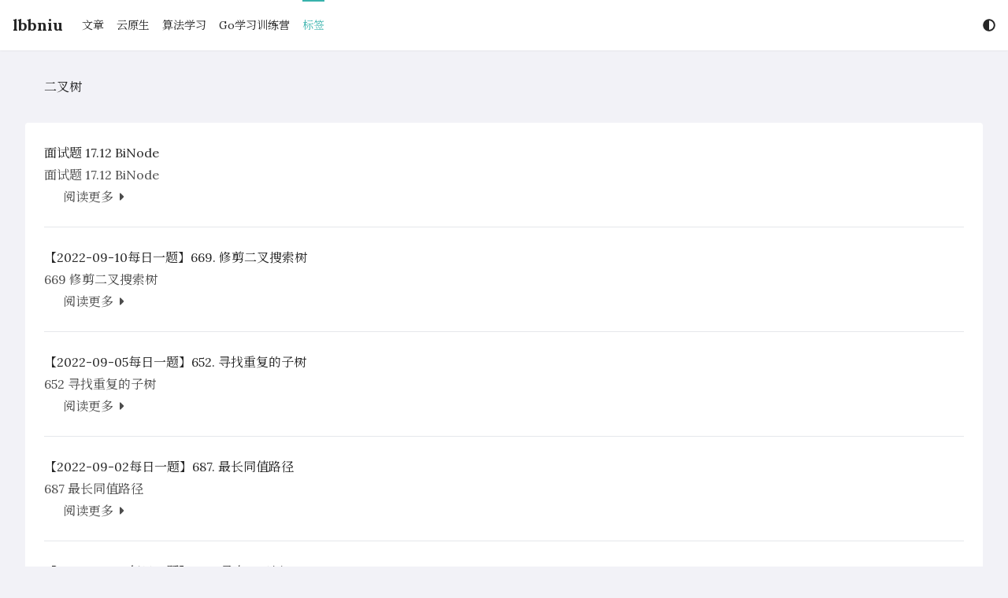

--- FILE ---
content_type: text/html; charset=utf-8
request_url: https://blog.lbbniu.com/tags/%E4%BA%8C%E5%8F%89%E6%A0%91/page/3/
body_size: 3912
content:
<!doctype html><html lang=zh dir=ltr><meta charset=utf-8><meta name=viewport content="width=device-width,initial-scale=1"><title>二叉树 | lbbniu</title>
<meta name=generator content="Hugo Eureka 0.9.3"><link rel=stylesheet href=/css/eureka.min.9cec6350e37e534b0338fa9a085bf06855de3b0f2dcf857e792e5e97b07ea905d4d5513db554cbc26a9c3da622bae92d.css><script defer src=/js/eureka.min.fa9a6bf6d7a50bb635b4cca7d2ba5cf3dfb095ae3798773f1328f7950028b48c17d06276594e1b5f244a25a6c969a705.js></script><link rel=preconnect href=https://fonts.googleapis.com><link rel=preconnect href=https://fonts.gstatic.com crossorigin><link rel=preload href="https://fonts.googleapis.com/css2?family=Lora:wght@400;600;700&amp;family=Noto+Serif+SC:wght@400;600;700&amp;display=swap" as=style onload='this.onload=null,this.rel="stylesheet"'><link rel=stylesheet href=https://cdn.jsdelivr.net/gh/highlightjs/cdn-release@11.4.0/build/styles/github.min.css media=print onload='this.media="all",this.onload=null' crossorigin><script defer src=https://cdn.jsdelivr.net/gh/highlightjs/cdn-release@11.4.0/build/highlight.min.js crossorigin></script><script defer src=https://cdn.jsdelivr.net/gh/highlightjs/cdn-release@11.4.0/build/languages/dart.min.js crossorigin></script><script defer src=https://cdn.jsdelivr.net/gh/highlightjs/cdn-release@11.4.0/build/languages/php.min.js crossorigin></script><script defer src=https://cdn.jsdelivr.net/gh/highlightjs/cdn-release@11.4.0/build/languages/java.min.js crossorigin></script><script defer src=https://cdn.jsdelivr.net/gh/highlightjs/cdn-release@11.4.0/build/languages/go.min.js crossorigin></script><script defer src=https://cdn.jsdelivr.net/gh/highlightjs/cdn-release@11.4.0/build/languages/python.min.js crossorigin></script><link rel=stylesheet href=/css/highlightjs.min.2958991528e43eb6fc9b8c4f2b8e052f79c4010718e1d1e888a777620e9ee63021c2c57ec7417a3108019bb8c41943e6.css media=print onload='this.media="all",this.onload=null'><script defer type=text/javascript src=/js/fontawesome.min.35973bea57658ef0dd22ad59ea4642b6c8c67af62bed8659ac326d284ef285a6657cdbcf57d3b2910e7e992f2b20426e.js></script><link rel=stylesheet href=https://cdn.jsdelivr.net/npm/katex@0.15.2/dist/katex.min.css integrity=sha384-MlJdn/WNKDGXveldHDdyRP1R4CTHr3FeuDNfhsLPYrq2t0UBkUdK2jyTnXPEK1NQ media=print onload='this.media="all",this.onload=null' crossorigin><script defer src=https://cdn.jsdelivr.net/npm/katex@0.15.2/dist/katex.min.js integrity=sha384-VQ8d8WVFw0yHhCk5E8I86oOhv48xLpnDZx5T9GogA/Y84DcCKWXDmSDfn13bzFZY crossorigin></script><script defer src=https://cdn.jsdelivr.net/npm/katex@0.15.2/dist/contrib/auto-render.min.js integrity=sha384-+XBljXPPiv+OzfbB3cVmLHf4hdUFHlWNZN5spNQ7rmHTXpd7WvJum6fIACpNNfIR crossorigin></script><script>document.addEventListener("DOMContentLoaded",function(){renderMathInElement(document.body,{delimiters:[{left:"$$",right:"$$",display:!0},{left:"$",right:"$",display:!1},{left:"\\(",right:"\\)",display:!1},{left:"\\[",right:"\\]",display:!0}]})})</script><script defer src=https://cdn.jsdelivr.net/npm/mermaid@8.14.0/dist/mermaid.min.js integrity=sha384-atOyb0FxAgN9LyAc6PEf9BjgwLISyansgdH8/VXQH8p2o5vfrRgmGIJ2Sg22L0A0 crossorigin></script><link rel=icon type=image/png sizes=32x32 href=/images/icon_hu46eef4dc61dcf438cf488ad55e1d2c12_638750_32x32_fill_box_center_3.png><link rel=apple-touch-icon sizes=180x180 href=/images/icon_hu46eef4dc61dcf438cf488ad55e1d2c12_638750_180x180_fill_box_center_3.png><meta name=description content="lbbniu 的个人博客，PHP/Go技术专家"><script type=application/ld+json>{"@context":"https://schema.org","@type":"BreadcrumbList","itemListElement":[{"@type":"ListItem","position":1,"name":"Tags","item":"/tags/"},{"@type":"ListItem","position":2,"name":"二叉树","item":"/tags/%E4%BA%8C%E5%8F%89%E6%A0%91/"}]}</script><script type=application/ld+json>{"@context":"https://schema.org","@type":"ItemList","itemListElement":[{"@type":"ListItem","position":1,"name":"面试题 17.12 BiNode","description":"面试题 17.12 BiNode","url":"/study/%E7%A8%8B%E5%BA%8F%E5%91%98%E9%9D%A2%E8%AF%95%E9%87%91%E5%85%B8%E7%AC%AC6%E7%89%88/binode-lcci/"},{"@type":"ListItem","position":2,"name":"【2022-09-10每日一题】669. 修剪二叉搜索树","description":"669 修剪二叉搜索树","url":"/study/leetcode/trim-a-binary-search-tree/"},{"@type":"ListItem","position":3,"name":"【2022-09-05每日一题】652. 寻找重复的子树","description":"652 寻找重复的子树","url":"/study/leetcode/find-duplicate-subtrees/"},{"@type":"ListItem","position":4,"name":"【2022-09-02每日一题】687. 最长同值路径","description":"687 最长同值路径","url":"/study/leetcode/longest-univalue-path/"},{"@type":"ListItem","position":5,"name":"【2022-08-30每日一题】998. 最大二叉树 II","description":"998 最大二叉树 II","url":"/study/leetcode/maximum-binary-tree-ii/"},{"@type":"ListItem","position":6,"name":"【2022-08-27每日一题】662. 二叉树最大宽度","description":"662 二叉树最大宽度","url":"/study/leetcode/maximum-width-of-binary-tree/"},{"@type":"ListItem","position":7,"name":"【2022-08-22每日一题】655. 输出二叉树","description":"655 输出二叉树","url":"/study/leetcode/print-binary-tree/"},{"@type":"ListItem","position":8,"name":"【2022-08-20每日一题】654. 最大二叉树","description":"654 最大二叉树","url":"/study/leetcode/maximum-binary-tree/"},{"@type":"ListItem","position":9,"name":"【2022-08-17每日一题】1302. 层数最深叶子节点的和","description":"1302 层数最深叶子节点的和","url":"/study/leetcode/deepest-leaves-sum/"},{"@type":"ListItem","position":10,"name":"2022-08-05每日一题：623. 在二叉树中增加一行","description":"623 在二叉树中增加一行","url":"/study/leetcode/add-one-row-to-tree/"}]}</script><meta property="og:title" content="二叉树 | lbbniu"><meta property="og:type" content="website"><meta property="og:image" content="/images/icon.png"><meta property="og:url" content="/tags/%E4%BA%8C%E5%8F%89%E6%A0%91/"><meta property="og:description" content="lbbniu 的个人博客，PHP/Go技术专家"><meta property="og:locale" content="zh"><meta property="og:site_name" content="lbbniu"><meta property="og:updated_time" content="2022-09-10T00:01:00+08:00"><meta property="article:section" content="tags"><link rel=alternate type=application/rss+xml href=/tags/%E4%BA%8C%E5%8F%89%E6%A0%91/index.xml title=lbbniu><body class="flex min-h-screen flex-col"><header class="min-h-16 pl-scrollbar bg-secondary-bg fixed z-50 flex w-full items-center shadow-sm"><div class="mx-auto w-full max-w-screen-xl"><script>let storageColorScheme=localStorage.getItem("lightDarkMode");((storageColorScheme=="Auto"||storageColorScheme==null)&&window.matchMedia("(prefers-color-scheme: dark)").matches||storageColorScheme=="Dark")&&document.getElementsByTagName("html")[0].classList.add("dark")</script><nav class="flex items-center justify-between flex-wrap px-4 py-4 md:py-0"><a href=/ class="me-6 text-primary-text text-xl font-bold">lbbniu</a>
<button id=navbar-btn class="md:hidden flex items-center px-3 py-2" aria-label="Open Navbar">
<i class="fas fa-bars"></i></button><div id=target class="hidden block md:flex md:grow md:justify-between md:items-center w-full md:w-auto text-primary-text z-20"><div class="md:flex md:h-16 text-sm md:grow pb-4 md:pb-0 border-b md:border-b-0"><a href=/post/ class="block mt-4 md:inline-block md:mt-0 md:h-(16-4px) md:leading-(16-4px) box-border md:border-t-2 md:border-b-2 border-transparent me-4">文章</a>
<a href=/cloud-native/ class="block mt-4 md:inline-block md:mt-0 md:h-(16-4px) md:leading-(16-4px) box-border md:border-t-2 md:border-b-2 border-transparent me-4">云原生</a>
<a href=/study/ class="block mt-4 md:inline-block md:mt-0 md:h-(16-4px) md:leading-(16-4px) box-border md:border-t-2 md:border-b-2 border-transparent me-4">算法学习</a>
<a href=/docs/ class="block mt-4 md:inline-block md:mt-0 md:h-(16-4px) md:leading-(16-4px) box-border md:border-t-2 md:border-b-2 border-transparent me-4">Go学习训练营</a>
<a href=/tags/ class="block mt-4 md:inline-block md:mt-0 md:h-(16-4px) md:leading-(16-4px) box-border md:border-t-2 md:border-b-2 selected-menu-item me-4">标签</a></div><div class=flex><div class="relative pt-4 md:pt-0"><div class="cursor-pointer hover:text-eureka" id=lightDarkMode><i class="fas fa-adjust"></i></div><div class="fixed hidden inset-0 opacity-0 h-full w-full cursor-default z-30" id=is-open></div><div class="absolute flex flex-col start-0 md:start-auto end-auto md:end-0 hidden bg-secondary-bg w-48 rounded py-2 border border-tertiary-bg cursor-pointer z-40" id=lightDarkOptions><span class="px-4 py-1 hover:text-eureka" name=Light>浅色</span>
<span class="px-4 py-1 hover:text-eureka" name=Dark>深色</span>
<span class="px-4 py-1 hover:text-eureka" name=Auto>自动</span></div></div></div></div><div class="fixed hidden inset-0 opacity-0 h-full w-full cursor-default z-0" id=is-open-mobile></div></nav><script>let element=document.getElementById("lightDarkMode");storageColorScheme==null||storageColorScheme=="Auto"?document.addEventListener("DOMContentLoaded",()=>{window.matchMedia("(prefers-color-scheme: dark)").addEventListener("change",switchDarkMode)}):storageColorScheme=="Light"?(element.firstElementChild.classList.remove("fa-adjust"),element.firstElementChild.setAttribute("data-icon","sun"),element.firstElementChild.classList.add("fa-sun")):storageColorScheme=="Dark"&&(element.firstElementChild.classList.remove("fa-adjust"),element.firstElementChild.setAttribute("data-icon","moon"),element.firstElementChild.classList.add("fa-moon")),document.addEventListener("DOMContentLoaded",()=>{getcolorscheme(),switchBurger()})</script></div></header><main class="grow pt-16"><div class=pl-scrollbar><div class="mx-auto w-full max-w-screen-xl lg:px-4 xl:px-8"><article class="prose mx-6 my-8"><h1>二叉树</h1></article><div class="bg-secondary-bg rounded px-6"><div class="overflow-hidden divide-y"><div class=py-6><div class="flex flex-col-reverse lg:flex-row justify-between"><div class=w-full><div class=prose><a href=/study/%E7%A8%8B%E5%BA%8F%E5%91%98%E9%9D%A2%E8%AF%95%E9%87%91%E5%85%B8%E7%AC%AC6%E7%89%88/binode-lcci/ class=no-underline><h3 class=mt-0>面试题 17.12 BiNode</h3></a>面试题 17.12 BiNode<div class=mx-6><a href=/study/%E7%A8%8B%E5%BA%8F%E5%91%98%E9%9D%A2%E8%AF%95%E9%87%91%E5%85%B8%E7%AC%AC6%E7%89%88/binode-lcci/ class=no-underline><h4>阅读更多
<i class="fas fa-caret-right ms-1"></i></h4></a></div></div></div></div></div><div class=py-6><div class="flex flex-col-reverse lg:flex-row justify-between"><div class=w-full><div class=prose><a href=/study/leetcode/trim-a-binary-search-tree/ class=no-underline><h3 class=mt-0>【2022-09-10每日一题】669. 修剪二叉搜索树</h3></a>669 修剪二叉搜索树<div class=mx-6><a href=/study/leetcode/trim-a-binary-search-tree/ class=no-underline><h4>阅读更多
<i class="fas fa-caret-right ms-1"></i></h4></a></div></div></div></div></div><div class=py-6><div class="flex flex-col-reverse lg:flex-row justify-between"><div class=w-full><div class=prose><a href=/study/leetcode/find-duplicate-subtrees/ class=no-underline><h3 class=mt-0>【2022-09-05每日一题】652. 寻找重复的子树</h3></a>652 寻找重复的子树<div class=mx-6><a href=/study/leetcode/find-duplicate-subtrees/ class=no-underline><h4>阅读更多
<i class="fas fa-caret-right ms-1"></i></h4></a></div></div></div></div></div><div class=py-6><div class="flex flex-col-reverse lg:flex-row justify-between"><div class=w-full><div class=prose><a href=/study/leetcode/longest-univalue-path/ class=no-underline><h3 class=mt-0>【2022-09-02每日一题】687. 最长同值路径</h3></a>687 最长同值路径<div class=mx-6><a href=/study/leetcode/longest-univalue-path/ class=no-underline><h4>阅读更多
<i class="fas fa-caret-right ms-1"></i></h4></a></div></div></div></div></div><div class=py-6><div class="flex flex-col-reverse lg:flex-row justify-between"><div class=w-full><div class=prose><a href=/study/leetcode/maximum-binary-tree-ii/ class=no-underline><h3 class=mt-0>【2022-08-30每日一题】998. 最大二叉树 II</h3></a>998 最大二叉树 II<div class=mx-6><a href=/study/leetcode/maximum-binary-tree-ii/ class=no-underline><h4>阅读更多
<i class="fas fa-caret-right ms-1"></i></h4></a></div></div></div></div></div><div class=py-6><div class="flex flex-col-reverse lg:flex-row justify-between"><div class=w-full><div class=prose><a href=/study/leetcode/maximum-width-of-binary-tree/ class=no-underline><h3 class=mt-0>【2022-08-27每日一题】662. 二叉树最大宽度</h3></a>662 二叉树最大宽度<div class=mx-6><a href=/study/leetcode/maximum-width-of-binary-tree/ class=no-underline><h4>阅读更多
<i class="fas fa-caret-right ms-1"></i></h4></a></div></div></div></div></div><div class=py-6><div class="flex flex-col-reverse lg:flex-row justify-between"><div class=w-full><div class=prose><a href=/study/leetcode/print-binary-tree/ class=no-underline><h3 class=mt-0>【2022-08-22每日一题】655. 输出二叉树</h3></a>655 输出二叉树<div class=mx-6><a href=/study/leetcode/print-binary-tree/ class=no-underline><h4>阅读更多
<i class="fas fa-caret-right ms-1"></i></h4></a></div></div></div></div></div><div class=py-6><div class="flex flex-col-reverse lg:flex-row justify-between"><div class=w-full><div class=prose><a href=/study/leetcode/maximum-binary-tree/ class=no-underline><h3 class=mt-0>【2022-08-20每日一题】654. 最大二叉树</h3></a>654 最大二叉树<div class=mx-6><a href=/study/leetcode/maximum-binary-tree/ class=no-underline><h4>阅读更多
<i class="fas fa-caret-right ms-1"></i></h4></a></div></div></div></div></div><div class=py-6><div class="flex flex-col-reverse lg:flex-row justify-between"><div class=w-full><div class=prose><a href=/study/leetcode/deepest-leaves-sum/ class=no-underline><h3 class=mt-0>【2022-08-17每日一题】1302. 层数最深叶子节点的和</h3></a>1302 层数最深叶子节点的和<div class=mx-6><a href=/study/leetcode/deepest-leaves-sum/ class=no-underline><h4>阅读更多
<i class="fas fa-caret-right ms-1"></i></h4></a></div></div></div></div></div><div class=py-6><div class="flex flex-col-reverse lg:flex-row justify-between"><div class=w-full><div class=prose><a href=/study/leetcode/add-one-row-to-tree/ class=no-underline><h3 class=mt-0>2022-08-05每日一题：623. 在二叉树中增加一行</h3></a>623 在二叉树中增加一行<div class=mx-6><a href=/study/leetcode/add-one-row-to-tree/ class=no-underline><h4>阅读更多
<i class="fas fa-caret-right ms-1"></i></h4></a></div></div></div></div></div></div></div><ul class="pagination pagination-default"><li class=page-item><a href=/tags/%E4%BA%8C%E5%8F%89%E6%A0%91/ aria-label=First class=page-link role=button><span aria-hidden=true>&#171;&#171;</span></a></li><li class=page-item><a href=/tags/%E4%BA%8C%E5%8F%89%E6%A0%91/page/2/ aria-label=Previous class=page-link role=button><span aria-hidden=true>&#171;</span></a></li><li class=page-item><a href=/tags/%E4%BA%8C%E5%8F%89%E6%A0%91/ aria-label="Page 1" class=page-link role=button>1</a></li><li class=page-item><a href=/tags/%E4%BA%8C%E5%8F%89%E6%A0%91/page/2/ aria-label="Page 2" class=page-link role=button>2</a></li><li class="page-item active"><a aria-current=page aria-label="Page 3" class=page-link role=button>3</a></li><li class="page-item disabled"><a aria-disabled=true aria-label=Next class=page-link role=button tabindex=-1><span aria-hidden=true>&#187;</span></a></li><li class="page-item disabled"><a aria-disabled=true aria-label=Last class=page-link role=button tabindex=-1><span aria-hidden=true>&#187;&#187;</span></a></li></ul></div></div></main><footer class=pl-scrollbar><div class="mx-auto w-full max-w-screen-xl"><div class="text-center p-6 pin-b"><p class="text-sm text-tertiary-text">&copy; 2021 <a href=https://blog.lbbniu.com/>lbbniu</a>
&#183; Powered by the <a href=https://github.com/wangchucheng/hugo-eureka class=hover:text-eureka>Eureka</a> theme for <a href=https://gohugo.io class=hover:text-eureka>Hugo</a></p></div></div></footer></body></html>